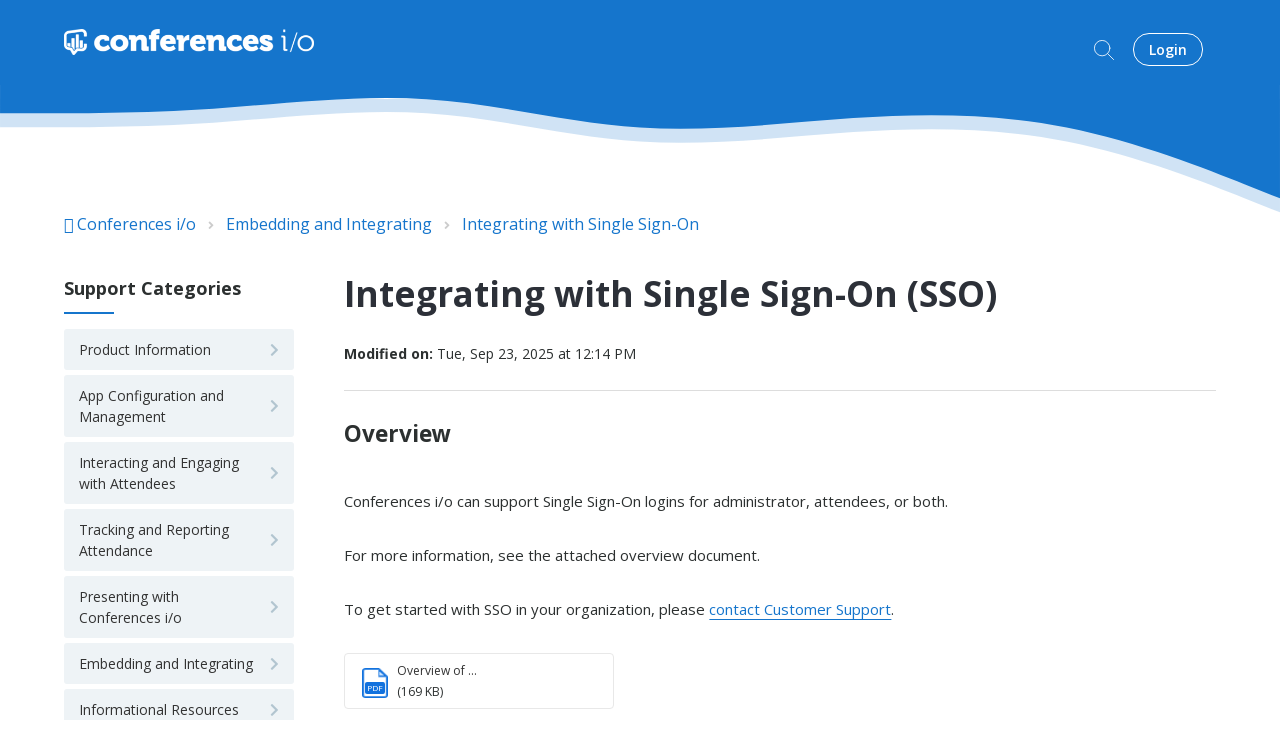

--- FILE ---
content_type: text/html; charset=utf-8
request_url: https://help.conferences.io/support/solutions/articles/5000875548-integrating-with-single-sign-on-sso-
body_size: 10540
content:
<!DOCTYPE html>
       
        <!--[if lt IE 7]><html class="no-js ie6 dew-dsm-theme " lang="en" dir="ltr" data-date-format="us"><![endif]-->       
        <!--[if IE 7]><html class="no-js ie7 dew-dsm-theme " lang="en" dir="ltr" data-date-format="us"><![endif]-->       
        <!--[if IE 8]><html class="no-js ie8 dew-dsm-theme " lang="en" dir="ltr" data-date-format="us"><![endif]-->       
        <!--[if IE 9]><html class="no-js ie9 dew-dsm-theme " lang="en" dir="ltr" data-date-format="us"><![endif]-->       
        <!--[if IE 10]><html class="no-js ie10 dew-dsm-theme " lang="en" dir="ltr" data-date-format="us"><![endif]-->       
        <!--[if (gt IE 10)|!(IE)]><!--><html class="no-js  dew-dsm-theme " lang="en" dir="ltr" data-date-format="us"><!--<![endif]-->
	<head>
		
		<!--
 * Theme Name: Motion
 * Version: 1.0.1
 * Author: Aries Themes (Grow Shine Services Pvt. Ltd)
 * Purchased From: https://www.ariesthemes.com
 * Corporate Website : https://www.grow-shine.com
 * License: You must have a valid license purchased only from ariesthemes.com in order to legally use the theme for your project.
 * Copyright: © 2017 - 2022 Grow Shine Services Pvt. Ltd. All Rights Reserved
-->


<meta charset="utf-8">
<meta name="viewport" content="width=device-width, initial-scale=1.0">

<!-- Title for the page -->
<title> Integrating with Single Sign-On (SSO) : Conferences i/o </title>

<!-- Meta information -->

      <meta charset="utf-8" />
      <meta http-equiv="X-UA-Compatible" content="IE=edge,chrome=1" />
      <meta name="description" content= "" />
      <meta name="author" content= "" />
       <meta property="og:title" content="Integrating with Single Sign-On (SSO)" />  <meta property="og:url" content="https://help.conferences.io/support/solutions/articles/5000875548-integrating-with-single-sign-on-sso-" />  <meta property="og:description" content=" Overview     Conferences i/o can support Single Sign-On logins for administrator, attendees, or both.     For more information, see the attached overview document.     To get started with SSO in your organization, please contact Customer Support. " />  <meta property="og:image" content="https://s3.amazonaws.com/cdn.freshdesk.com/data/helpdesk/attachments/production/5003033694/logo/8PBXRCpe7-zptQOYq5Z2VYAldgq2ha2Fng.png?X-Amz-Algorithm=AWS4-HMAC-SHA256&amp;amp;X-Amz-Credential=AKIAS6FNSMY2XLZULJPI%2F20260112%2Fus-east-1%2Fs3%2Faws4_request&amp;amp;X-Amz-Date=20260112T103346Z&amp;amp;X-Amz-Expires=604800&amp;amp;X-Amz-SignedHeaders=host&amp;amp;X-Amz-Signature=aad7175578c8269ed7d43ccb3341381acc706076422a860faabe4ece96c4d90e" />  <meta property="og:site_name" content="Conferences i/o" />  <meta property="og:type" content="article" />  <meta name="twitter:title" content="Integrating with Single Sign-On (SSO)" />  <meta name="twitter:url" content="https://help.conferences.io/support/solutions/articles/5000875548-integrating-with-single-sign-on-sso-" />  <meta name="twitter:description" content=" Overview     Conferences i/o can support Single Sign-On logins for administrator, attendees, or both.     For more information, see the attached overview document.     To get started with SSO in your organization, please contact Customer Support. " />  <meta name="twitter:image" content="https://s3.amazonaws.com/cdn.freshdesk.com/data/helpdesk/attachments/production/5003033694/logo/8PBXRCpe7-zptQOYq5Z2VYAldgq2ha2Fng.png?X-Amz-Algorithm=AWS4-HMAC-SHA256&amp;amp;X-Amz-Credential=AKIAS6FNSMY2XLZULJPI%2F20260112%2Fus-east-1%2Fs3%2Faws4_request&amp;amp;X-Amz-Date=20260112T103346Z&amp;amp;X-Amz-Expires=604800&amp;amp;X-Amz-SignedHeaders=host&amp;amp;X-Amz-Signature=aad7175578c8269ed7d43ccb3341381acc706076422a860faabe4ece96c4d90e" />  <meta name="twitter:card" content="summary" />  <link rel="canonical" href="https://help.conferences.io/support/solutions/articles/5000875548-integrating-with-single-sign-on-sso-" /> 

<!-- Responsive setting -->
<link rel="apple-touch-icon" href="https://s3.amazonaws.com/cdn.freshdesk.com/data/helpdesk/attachments/production/5146696575/fav_icon/p8a3QIX-dVQgI4MqYFNq5SvwbTG_cuIoxw.png" />
        <link rel="apple-touch-icon" sizes="72x72" href="https://s3.amazonaws.com/cdn.freshdesk.com/data/helpdesk/attachments/production/5146696575/fav_icon/p8a3QIX-dVQgI4MqYFNq5SvwbTG_cuIoxw.png" />
        <link rel="apple-touch-icon" sizes="114x114" href="https://s3.amazonaws.com/cdn.freshdesk.com/data/helpdesk/attachments/production/5146696575/fav_icon/p8a3QIX-dVQgI4MqYFNq5SvwbTG_cuIoxw.png" />
        <link rel="apple-touch-icon" sizes="144x144" href="https://s3.amazonaws.com/cdn.freshdesk.com/data/helpdesk/attachments/production/5146696575/fav_icon/p8a3QIX-dVQgI4MqYFNq5SvwbTG_cuIoxw.png" />
        <meta name="viewport" content="width=device-width, initial-scale=1.0, maximum-scale=5.0, user-scalable=yes" /> 


<!-- Open Sans Google Font -->
<link href="https://fonts.googleapis.com/css?family=Open+Sans:300,400,600,700,800" rel="stylesheet">

<!-- Fontawesome Icons Library (https://fontawesome.com/v5.15/icons?d=gallery&p=2&q=c&m=free) -->
<link rel="stylesheet" href="https://use.fontawesome.com/releases/v5.15.0/css/all.css">
<script src="https://kit.fontawesome.com/bfc862380e.js"></script>

<!-- Animate CSS -->
<link rel="stylesheet" href="https://cdnjs.cloudflare.com/ajax/libs/animate.css/4.0.0/animate.min.css"/>

<!-- Lineicons Library (https://lineicons.com/icons/) -->
<link href="https://cdn.lineicons.com/3.0/lineicons.css" rel="stylesheet">
		
		<!-- Adding meta tag for CSRF token -->
		<meta name="csrf-param" content="authenticity_token" />
<meta name="csrf-token" content="9IZ/GJkVSqz+6rp1PlIXftEly237KWOTNNBF5+IJyIogKNlb5nRYZoKD18YdglDFaF8BaRE5BhFFGcNph9zRyw==" />
		<!-- End meta tag for CSRF token -->
		
		<!-- Fav icon for portal -->
		<link rel='shortcut icon' href='https://s3.amazonaws.com/cdn.freshdesk.com/data/helpdesk/attachments/production/5146696575/fav_icon/p8a3QIX-dVQgI4MqYFNq5SvwbTG_cuIoxw.png' />

		<!-- Base stylesheet -->
 
		<link rel="stylesheet" media="print" href="https://assets5.freshdesk.com/assets/cdn/portal_print-6e04b27f27ab27faab81f917d275d593fa892ce13150854024baaf983b3f4326.css" />
	  		<link rel="stylesheet" media="screen" href="https://assets3.freshdesk.com/assets/cdn/portal_utils-f2a9170fce2711ae2a03e789faa77a7e486ec308a2367d6dead6c9890a756cfa.css" />

		
		<!-- Theme stylesheet -->

		<link href="/support/theme.css?v=4&amp;d=1728909654" media="screen" rel="stylesheet" type="text/css">

		<!-- Google font url if present -->
		<link href='https://fonts.googleapis.com/css?family=Open+Sans:regular,italic,600,700,700italic' rel='stylesheet' type='text/css' nonce='uPxC0kWyzGOEX74Z/HZP2g=='>

		<!-- Including default portal based script framework at the top -->
		<script src="https://assets8.freshdesk.com/assets/cdn/portal_head_v2-d07ff5985065d4b2f2826fdbbaef7df41eb75e17b915635bf0413a6bc12fd7b7.js"></script>
		<!-- Including syntexhighlighter for portal -->
		<script src="https://assets3.freshdesk.com/assets/cdn/prism-841b9ba9ca7f9e1bc3cdfdd4583524f65913717a3ab77714a45dd2921531a402.js"></script>

		

		<!-- Access portal settings information via javascript -->
		 <script type="text/javascript">     var portal = {"language":"en","name":"Conferences i/o","contact_info":"","current_page_name":"article_view","current_tab":"solutions","vault_service":{"url":"https://vault-service.freshworks.com/data","max_try":2,"product_name":"fd"},"current_account_id":172657,"preferences":{"bg_color":"#ffffff","header_color":"#1575cc","help_center_color":"#ffffff","footer_color":"#333333","tab_color":"#ffffff","tab_hover_color":"#1575cc","btn_background":"#ffffff","btn_primary_background":"#1575cc","baseFont":"Open Sans","textColor":"#2C3030","headingsFont":"Open Sans","headingsColor":"#2c3030","linkColor":"#1575cc","linkColorHover":"#2753d7","inputFocusRingColor":"#1575cc","nonResponsive":"false"},"image_placeholders":{"spacer":"https://assets1.freshdesk.com/assets/misc/spacer.gif","profile_thumb":"https://assets9.freshdesk.com/assets/misc/profile_blank_thumb-4a7b26415585aebbd79863bd5497100b1ea52bab8df8db7a1aecae4da879fd96.jpg","profile_medium":"https://assets10.freshdesk.com/assets/misc/profile_blank_medium-1dfbfbae68bb67de0258044a99f62e94144f1cc34efeea73e3fb85fe51bc1a2c.jpg"},"falcon_portal_theme":false,"current_object_id":5000875548};     var attachment_size = 20;     var blocked_extensions = "";     var allowed_extensions = "";     var store = { 
        ticket: {},
        portalLaunchParty: {} };    store.portalLaunchParty.ticketFragmentsEnabled = false;    store.pod = "us-east-1";    store.region = "US"; </script> 


			
	</head>
	<body>
            	
		
		
		


<header class="hc_header inner--header ">
   <div class="portal-header">
      <div class="company_logo"> 
         <a href="https://help.conferences.io"class='portal-logo'><span class="portal-img"><i></i>
                    <img src='https://s3.amazonaws.com/cdn.freshdesk.com/data/helpdesk/attachments/production/5003033694/logo/8PBXRCpe7-zptQOYq5Z2VYAldgq2ha2Fng.png' alt="Logo"
                        onerror="default_image_error(this)" data-type="logo" />
                 </span></a>
      </div>
      <div class="nav-wrapper">
         <button class="menu-button" title="Menu">
            <i class="fas fa-bars"></i>
         </button>
         <nav class="user-nav" id="user-nav">
            <form class="hc-search-form print--remove" autocomplete="off" action="/support/search/solutions" id="hc-search-form" data-csrf-ignore="true">
	<div class="hc-search-input">
	<label for="support-search-input" class="hide">Enter your search term here...</label>
		<input placeholder="Enter your search term here..." type="text"
			name="term" class="special" value=""
            rel="page-search" data-max-matches="10" id="support-search-input">
	</div>
	<div class="hc-search-button">
		<button class="btn btn-primary" aria-label="Search" type="submit" autocomplete="off">
			<i class="mobile-icon-search hide-tablet"></i>
			<span class="hide-in-mobile">
				Search
			</span>
		</button>
	</div>
</form>
            <!--<a href="/support/discussions">Forum</a>-->
            <!--<a class="submit-ticket" href="/support/tickets/new">Create a ticket</a>-->
           
         </nav>
		<span class="portal_navigation">
          <div class="welcome">Welcome <b></b> </div>  <b><a href="/support/login"><b>Login</b></a></b> &nbsp;<b><a href="/support/signup"><b>Sign up</b></a></b>
         </span>
      </div>
   </div>
</header>


<div class="header_wave hide_element hero_header_waves">
   <svg class="header_wave_opacity" xmlns="http://www.w3.org/2000/svg" viewBox="0 0 1440 140">
      <path fill-opacity="1" d="M0,32L40,32C80,32,160,32,240,26.7C320,21,400,11,480,16C560,21,640,43,720,48C800,53,880,43,960,37.3C1040,32,1120,32,1200,48C1280,64,1360,96,1400,112L1440,128L1440,0L1400,0C1360,0,1280,0,1200,0C1120,0,1040,0,960,0C880,0,800,0,720,0C640,0,560,0,480,0C400,0,320,0,240,0C160,0,80,0,40,0L0,0Z"></path>
   </svg>
   <svg class="solid_header_wave" xmlns="http://www.w3.org/2000/svg" viewBox="0 0 1440 140">
      <path fill-opacity="1" d="M0,32L40,32C80,32,160,32,240,26.7C320,21,400,11,480,16C560,21,640,43,720,48C800,53,880,43,960,37.3C1040,32,1120,32,1200,48C1280,64,1360,96,1400,112L1440,128L1440,0L1400,0C1360,0,1280,0,1200,0C1120,0,1040,0,960,0C880,0,800,0,720,0C640,0,560,0,480,0C400,0,320,0,240,0C160,0,80,0,40,0L0,0Z"></path>
   </svg>
</div>




 <div class="alert alert-with-close notice hide" id="noticeajax"></div> 





<div class="body-wrapper">    
   <section class="breadcrumbs-section">
   <div class="portal-container">
      <nav class="sub-nav">
         <ol class="_breadcrumb">
            <li title="Conferences i/o"><a href="/support/home">Conferences i/o</a><i class="fas fa-angle-right"></i></li>
            <li class="___ID"><a data-title="5000173809" href="/support/solutions/5000173809">Embedding and Integrating</a><i class="fas fa-angle-right"></i></li>
            <li><a href="/support/solutions/folders/5000309472">Integrating with Single Sign-On</a></li>
         </ol>
      </nav>
   </div>
</section>
<div class="portal-container">
   <div class="article--container">
      <aside class="pages--sidebar">
         <div class="collapsible-sidebar" id="--cat">
            <span class="collapsible-sidebar-title sidenav-title">
            Support Categories
            </span>
            <div class="collapsible-sidebar-body">
               <ul class="categories--list">
                  
                  
                  <li class="category--item" id="cat--5000170336" data-title="5000170336">
                     <a href="/support/solutions/5000170336">
                     <i class="fas fa-chevron-right"></i>
                     <span class="category--title">Product Information</span>
                     </a>
                  </li>
                  
                  
                  
                  <li class="category--item" id="cat--5000164151" data-title="5000164151">
                     <a href="/support/solutions/5000164151">
                     <i class="fas fa-chevron-right"></i>
                     <span class="category--title">App Configuration and Management</span>
                     </a>
                  </li>
                  
                  
                  
                  <li class="category--item" id="cat--5000170335" data-title="5000170335">
                     <a href="/support/solutions/5000170335">
                     <i class="fas fa-chevron-right"></i>
                     <span class="category--title">Interacting and Engaging with Attendees</span>
                     </a>
                  </li>
                  
                  
                  
                  <li class="category--item" id="cat--5000170393" data-title="5000170393">
                     <a href="/support/solutions/5000170393">
                     <i class="fas fa-chevron-right"></i>
                     <span class="category--title">Tracking and Reporting Attendance</span>
                     </a>
                  </li>
                  
                  
                  
                  <li class="category--item" id="cat--5000166698" data-title="5000166698">
                     <a href="/support/solutions/5000166698">
                     <i class="fas fa-chevron-right"></i>
                     <span class="category--title">Presenting with Conferences i/o</span>
                     </a>
                  </li>
                  
                  
                  
                  <li class="category--item" id="cat--5000173809" data-title="5000173809">
                     <a href="/support/solutions/5000173809">
                     <i class="fas fa-chevron-right"></i>
                     <span class="category--title">Embedding and Integrating</span>
                     </a>
                  </li>
                  
                  
                  
                  <li class="category--item" id="cat--5000174016" data-title="5000174016">
                     <a href="/support/solutions/5000174016">
                     <i class="fas fa-chevron-right"></i>
                     <span class="category--title">Informational Resources</span>
                     </a>
                  </li>
                  
                  
                  
                  
               </ul>
            </div>
         </div>
         <div class="collapsible-sidebar" id="--related">
            <div id="related_articles"><div class="cs-g-c"><section class="article-list"><h3 class="list-lead">Related Articles</h3><ul rel="remote" 
			data-remote-url="/support/search/articles/5000875548/related_articles?container=related_articles&limit=6" 
			id="related-article-list"></ul></section></div></div>
         </div>
      </aside>
      <section class="__article fc-article-show" id="article-show-5000875548">
         <div class="article-view">
            <div class="article_info">
               <h2 class="article-name">Integrating with Single Sign-On (SSO)</h2>
               
               <p class="_modified"><strong>Modified on:</strong> Tue, Sep 23, 2025 at 12:14 PM</p>
            </div>
            <div class="article__body article-body">
               <h2 class="fd-toc" dir="ltr">Overview</h2><p><br></p><p dir="ltr">Conferences i/o can support Single Sign-On logins for administrator, attendees, or both.</p><p dir="ltr"><br></p><p dir="ltr">For more information, see the attached overview document.</p><p dir="ltr"><br></p><p dir="ltr">To get started with SSO in your organization, please <a dir="ltr" href="https://help.conferences.io/en/support/solutions/articles/5000871963" rel="noreferrer" target="_blank">contact Customer Support</a>.</p>
            </div>
            <div class="article__attachments">
               <div class="cs-g-c attachments" id="article-5000875548-attachments"><div class="attachment"><div class="attachment-type"><span class="file-type"> pdf </span> </div><div class="attach_content"><div class="ellipsis"><a href="/helpdesk/attachments/5195247636" class="filename" target="_blank" data-toggle='tooltip' title='Overview of single sign-on (SSO) support in Conferences i_o.pdf'
                >Overview of ... </a></div><div>(169 KB) </div></div></div></div>
            </div>
            <div class="article__vote">
               <p class="article-vote" id="voting-container" 
											data-user-id="" 
											data-article-id="5000875548"
											data-language="en">
										Did you find it helpful?<span data-href="/support/solutions/articles/5000875548/thumbs_up" class="vote-up a-link" id="article_thumbs_up" 
									data-remote="true" data-method="put" data-update="#voting-container" 
									data-user-id=""
									data-article-id="5000875548"
									data-language="en"
									data-update-with-message="Glad we could be helpful. Thanks for the feedback.">
								Yes</span><span class="vote-down-container"><span data-href="/support/solutions/articles/5000875548/thumbs_down" class="vote-down a-link" id="article_thumbs_down" 
									data-remote="true" data-method="put" data-update="#vote-feedback-form" 
									data-user-id=""
									data-article-id="5000875548"
									data-language="en"
									data-hide-dom="#voting-container" data-show-dom="#vote-feedback-container">
								No</span></span></p><a class="hide a-link" id="vote-feedback-form-link" data-hide-dom="#vote-feedback-form-link" data-show-dom="#vote-feedback-container">Send feedback</a><div id="vote-feedback-container"class="hide">	<div class="lead">Sorry we couldn't be helpful. Help us improve this article with your feedback.</div>	<div id="vote-feedback-form">		<div class="sloading loading-small loading-block"></div>	</div></div>
            </div>
         </div>
      </section>
   </div>
</div>
<script type="text/javascript">
   jQuery(document).ready(function($){
      var data = $(".___ID a").data('title');
      jQuery('body').addClass('cat_' + data );
   });
</script>
</div>


<div class="footer_wave">
   <svg class="footer_wave footer_wave_opacity" xmlns="http://www.w3.org/2000/svg" viewBox="0 0 1440 250">
      <path fill-opacity="1" d="M0,192L48,170.7C96,149,192,107,288,112C384,117,480,171,576,170.7C672,171,768,117,864,80C960,43,1056,21,1152,32C1248,43,1344,85,1392,106.7L1440,128L1440,320L1392,320C1344,320,1248,320,1152,320C1056,320,960,320,864,320C768,320,672,320,576,320C480,320,384,320,288,320C192,320,96,320,48,320L0,320Z"></path>
   </svg>
   <svg class="footer_wave" xmlns="http://www.w3.org/2000/svg" viewBox="0 0 1440 210">
      <path fill-opacity="1" d="M0,192L48,170.7C96,149,192,107,288,112C384,117,480,171,576,170.7C672,171,768,117,864,80C960,43,1056,21,1152,32C1248,43,1344,85,1392,106.7L1440,128L1440,320L1392,320C1344,320,1248,320,1152,320C1056,320,960,320,864,320C768,320,672,320,576,320C480,320,384,320,288,320C192,320,96,320,48,320L0,320Z"></path>
   </svg>
</div>
<footer class="portal-footer">
   <div class="portal-container">
      <div class="row _grid">
         <div class="_col _col_5 first_col">
            <h3>Company</h3>
            <ul>
              <li><a href="https://conferences.io">Home</a></li>
              <li><a href="https://www.conferences.io/about-us/careers/">Careers</a></li>
              <li><a href="https://help.conferences.io/support/solutions/articles/5000526917-terms-conditions">Terms and Conditions</a></li>
              <li><a href="https://www.conferences.io/privacy/">Privacy Policy</a></li>
            </ul>
        </div>
        <div class="_col _col_5">
        	<h3>Product</h3>
        	<ul>
              <li><a href="https://www.conferences.io/get-started-2/">Book a Demo</a></li>
              <li><a href="https://help.conferences.io/support/solutions/folders/5000308407">Release Notes</a></li>
            </ul>
        </div>
        <div class="_col _col_5"></div>
        <div class="_col _col_5"></div>
        <div class="_col _col_5">
         
         </div>
      </div>
   </div>
   <aside class="footer_copyright">
      <div class="portal-container">
         <p>&copy; <span id="year"></span></p>
      </div>
   </aside>
</footer>
<a href="#" title="Go to Top" class="Top animate__animated animate__bounceInUp"><i class="fas fa-angle-up"></i></a>

<script type="text/javascript">
   jQuery(document).ready(function($){
   
      var x = new Date();
      var y = x.getFullYear();
      $('#year').html(y);
   
      $(window).scroll(function() {
        if ($(this).scrollTop() > 100) {
            $('.Top').fadeIn();
        } else {
            $('.Top').fadeOut();
        }
      });
   
      $('.Top').click(function() {
         $("html, body").animate({
             scrollTop: 0
         }, 600);
         return false;
      });

      $(".accordion_title").on("click", function () {
       var $title = $(this);
       $title.toggleClass("_active");
       $title.parents(".accordion_block").find(".accordion_content").slideToggle();
      });

      $('.menu-button').click(function(e){
         e.preventDefault();
         $('.nav-wrapper').toggleClass('__open');
         $(this).next().slideToggle(250);
      })

      $('#cat--').addClass('cat--active');
   
      jQuery(".start_topic a").addClass("btn");
      jQuery(".portal_navigation .language-options .dropdown-toggle").addClass("btn");

   });
</script>

			<script type='text/javascript' nonce="uPxC0kWyzGOEX74Z/HZP2g==">
	jQuery( document ).ready(function() {
		var asset = {"js":"http://assets.chat.freshdesk.com","css":"http://assets1.chat.freshdesk.com","cloudfront":"https://d36mpcpuzc4ztk.cloudfront.net"};
		var http_only = ((0 == "1")? true : false);
		window.FC_HTTP_ONLY = http_only;
		var fc_isSecured = ((window.location && window.location.protocol == 'https:') && !window.FC_HTTP_ONLY);
		var fc_CSS = document.createElement('link');
		var fc_lang = document.getElementsByTagName('html')[0].getAttribute('lang');
		var fc_rtlLanguages = ['ar','he'];
		var fc_rtlSuffix = (fc_rtlLanguages.indexOf(fc_lang) >= 0) ? "-rtl" : "";
		fc_CSS.setAttribute('rel','stylesheet');
		fc_CSS.setAttribute('type','text/css');
		fc_CSS.setAttribute('href',((fc_isSecured) ? asset.cloudfront : asset.css)+'/css/visitor'+ fc_rtlSuffix +'.css');
		document.getElementsByTagName('head')[0].appendChild(fc_CSS);
		var jsload = (typeof jQuery=='undefined') ? 'visitor-jquery':'visitor';
		var fc_JS = document.createElement('script');
		fc_JS.type = 'text/javascript';
		fc_JS.src = ((fc_isSecured) ? asset.cloudfront : asset.js)+'/js/'+jsload+'.js';
		document.body.appendChild(fc_JS);
		window.livechat_setting = '[base64]';
	});
</script>



			<script src="https://assets10.freshdesk.com/assets/cdn/portal_bottom-0fe88ce7f44d512c644a48fda3390ae66247caeea647e04d017015099f25db87.js"></script>

		<script src="https://assets5.freshdesk.com/assets/cdn/redactor-642f8cbfacb4c2762350a557838bbfaadec878d0d24e9a0d8dfe90b2533f0e5d.js"></script> 
		<script src="https://assets8.freshdesk.com/assets/cdn/lang/en-4a75f878b88f0e355c2d9c4c8856e16e0e8e74807c9787aaba7ef13f18c8d691.js"></script>
		<!-- for i18n-js translations -->
  		<script src="https://assets1.freshdesk.com/assets/cdn/i18n/portal/en-7dc3290616af9ea64cf8f4a01e81b2013d3f08333acedba4871235237937ee05.js"></script>
		<!-- Including default portal based script at the bottom -->
		<script nonce="uPxC0kWyzGOEX74Z/HZP2g==">
//<![CDATA[
	
	jQuery(document).ready(function() {
					
		// Setting the locale for moment js
		moment.lang('en');

		var validation_meassages = {"required":"This field is required.","remote":"Please fix this field.","email":"Please enter a valid email address.","url":"Please enter a valid URL.","date":"Please enter a valid date.","dateISO":"Please enter a valid date ( ISO ).","number":"Please enter a valid number.","digits":"Please enter only digits.","creditcard":"Please enter a valid credit card number.","equalTo":"Please enter the same value again.","two_decimal_place_warning":"Value cannot have more than 2 decimal digits","select2_minimum_limit":"Please type %{char_count} or more letters","select2_maximum_limit":"You can only select %{limit} %{container}","maxlength":"Please enter no more than {0} characters.","minlength":"Please enter at least {0} characters.","rangelength":"Please enter a value between {0} and {1} characters long.","range":"Please enter a value between {0} and {1}.","max":"Please enter a value less than or equal to {0}.","min":"Please enter a value greater than or equal to {0}.","select2_maximum_limit_jq":"You can only select {0} {1}","facebook_limit_exceed":"Your Facebook reply was over 8000 characters. You'll have to be more clever.","messenger_limit_exceeded":"Oops! You have exceeded Messenger Platform's character limit. Please modify your response.","not_equal_to":"This element should not be equal to","email_address_invalid":"One or more email addresses are invalid.","twitter_limit_exceed":"Oops! You have exceeded Twitter's character limit. You'll have to modify your response.","password_does_not_match":"The passwords don't match. Please try again.","valid_hours":"Please enter a valid hours.","reply_limit_exceed":"Your reply was over 2000 characters. You'll have to be more clever.","url_format":"Invalid URL format","url_without_slash":"Please enter a valid URL without '/'","link_back_url":"Please enter a valid linkback URL","requester_validation":"Please enter a valid requester details or <a href=\"#\" id=\"add_requester_btn_proxy\">add new requester.</a>","agent_validation":"Please enter valid agent details","email_or_phone":"Please enter a Email or Phone Number","upload_mb_limit":"Upload exceeds the available 15MB limit","invalid_image":"Invalid image format","atleast_one_role":"At least one role is required for the agent","invalid_time":"Invalid time.","remote_fail":"Remote validation failed","trim_spaces":"Auto trim of leading & trailing whitespace","hex_color_invalid":"Please enter a valid hex color value.","name_duplication":"The name already exists.","invalid_value":"Invalid value","invalid_regex":"Invalid Regular Expression","same_folder":"Cannot move to the same folder.","maxlength_255":"Please enter less than 255 characters","decimal_digit_valid":"Value cannot have more than 2 decimal digits","atleast_one_field":"Please fill at least {0} of these fields.","atleast_one_portal":"Select atleast one portal.","custom_header":"Please type custom header in the format -  header : value","same_password":"Should be same as Password","select2_no_match":"No matching %{container} found","integration_no_match":"no matching data...","time":"Please enter a valid time","valid_contact":"Please add a valid contact","field_invalid":"This field is invalid","select_atleast_one":"Select at least one option.","ember_method_name_reserved":"This name is reserved and cannot be used. Please choose a different name."}	

		jQuery.extend(jQuery.validator.messages, validation_meassages );


		jQuery(".call_duration").each(function () {
			var format,time;
			if (jQuery(this).data("time") === undefined) { return; }
			if(jQuery(this).hasClass('freshcaller')){ return; }
			time = jQuery(this).data("time");
			if (time>=3600) {
			 format = "hh:mm:ss";
			} else {
				format = "mm:ss";
			}
			jQuery(this).html(time.toTime(format));
		});
	});

	// Shortcuts variables
	var Shortcuts = {"global":{"help":"?","save":"mod+return","cancel":"esc","search":"/","status_dialog":"mod+alt+return","save_cuctomization":"mod+shift+s"},"app_nav":{"dashboard":"g d","tickets":"g t","social":"g e","solutions":"g s","forums":"g f","customers":"g c","reports":"g r","admin":"g a","ticket_new":"g n","compose_email":"g m"},"pagination":{"previous":"alt+left","next":"alt+right","alt_previous":"j","alt_next":"k"},"ticket_list":{"ticket_show":"return","select":"x","select_all":"shift+x","search_view":"v","show_description":"space","unwatch":"w","delete":"#","pickup":"@","spam":"!","close":"~","silent_close":"alt+shift+`","undo":"z","reply":"r","forward":"f","add_note":"n","scenario":"s"},"ticket_detail":{"toggle_watcher":"w","reply":"r","forward":"f","add_note":"n","close":"~","silent_close":"alt+shift+`","add_time":"m","spam":"!","delete":"#","show_activities_toggle":"}","properties":"p","expand":"]","undo":"z","select_watcher":"shift+w","go_to_next":["j","down"],"go_to_previous":["k","up"],"scenario":"s","pickup":"@","collaboration":"d"},"social_stream":{"search":"s","go_to_next":["j","down"],"go_to_previous":["k","up"],"open_stream":["space","return"],"close":"esc","reply":"r","retweet":"shift+r"},"portal_customizations":{"preview":"mod+shift+p"},"discussions":{"toggle_following":"w","add_follower":"shift+w","reply_topic":"r"}};
	
	// Date formats
	var DATE_FORMATS = {"non_us":{"moment_date_with_week":"ddd, D MMM, YYYY","datepicker":"d M, yy","datepicker_escaped":"d M yy","datepicker_full_date":"D, d M, yy","mediumDate":"d MMM, yyyy"},"us":{"moment_date_with_week":"ddd, MMM D, YYYY","datepicker":"M d, yy","datepicker_escaped":"M d yy","datepicker_full_date":"D, M d, yy","mediumDate":"MMM d, yyyy"}};

	var lang = { 
		loadingText: "Please Wait...",
		viewAllTickets: "View all tickets"
	};


//]]>
</script> 

		

		<img src='/support/solutions/articles/5000875548-integrating-with-single-sign-on-sso-/hit' alt='Article views count' aria-hidden='true'/>
		<script type="text/javascript">
     		I18n.defaultLocale = "en";
     		I18n.locale = "en";
		</script>
			
    	


		<!-- Include dynamic input field script for signup and profile pages (Mint theme) -->

	</body>
</html>
